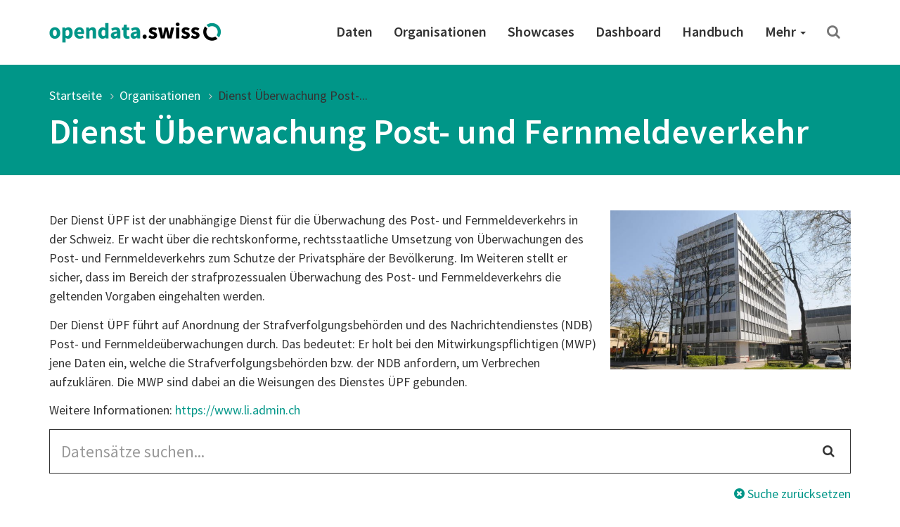

--- FILE ---
content_type: text/html; charset=utf-8
request_url: https://opendata.swiss/de/organization/dienst-ueberwachung-post-und-fernmeldeverkehr-uepf?political_level=confederation
body_size: 41991
content:
<!DOCTYPE html>
<html lang="de">  
  <head>
    <meta charset="utf-8" />
    <meta name="generator" content="ckan 2.11.4" />
    <meta name="viewport" content="width=device-width, initial-scale=1.0" />
    <meta http-equiv="X-UA-Compatible" content="IE=edge" />
    

     
    
    <title>
Dienst Überwachung Post- und Fernmeldeverkehr | opendata.swiss
</title>

    <link rel="shortcut icon" href="/images/favicon-128.png" />

     
    
    <link rel="preconnect" href="https://fonts.gstatic.com">
    <link href="https://fonts.googleapis.com/css2?family=Source+Sans+Pro:wght@400;600&display=swap" rel="stylesheet">
    <link rel="stylesheet" href="/dist/app.css" />
    <link rel="stylesheet" href="/dist/ogdch.css" />
    
<link rel='stylesheet' id='app-css' href='/dist/auto-complete.css' type='text/css' media='all'/>
<link rel='stylesheet' id='app-css' href='/dist/ogdch-auto-complete.css' type='text/css' media='all'/>


  </head>
  <body
    class="page-template-default page page-id-306 logged-in admin-bar no-customize-support"
  >
    
    <nav class="navbar navbar-default" id="main-navigation">
  <div class="container">
    <!-- Brand and toggle get grouped for better mobile display -->
    <div class="navbar-header">
      <button type="button" class="navbar-toggle collapsed" data-toggle="collapse" data-target="#main-navigation-collapse">
        <span class="sr-only">Toggle navigation</span>
        <span class="icon-bar"></span>
        <span class="icon-bar"></span>
        <span class="icon-bar"></span>
      </button>
      <a class="navbar-brand" href="/de">
        <img src="/images/logo_horizontal.png" class="navbar-brand-image" alt="opendata.swiss" title="opendata.swiss" />
      </a>
    </div>
    <!-- Collect the nav links, forms, and other content for toggling -->
    <div id="main-navigation-collapse" class="collapse navbar-collapse" role="navigation">
      <div class="menu-mainnavigation-en-container">
        <ul id="menu-mainnavigation-en" class="nav navbar-nav navbar-right">
          
          <!-- Static links -->
          <li class="menu-item menu-item-type-custom menu-item-object-custom">
            <a title="Daten" href="/de/dataset">
              Daten
            </a>
          </li>
          <li class="menu-item menu-item-type-custom menu-item-object-custom">
            <a title="Organisationen" href="/de/organization">
              Organisationen
            </a>
          </li>
          <li class="menu-item menu-item-type-custom menu-item-object-custom">
            <a title="Showcases" href="/de/showcase">
              Showcases
            </a>
          </li>
    
          <!-- get static page menu from WP -->
          
            <li class="menu-item 
                       menu-item-type-custom
                       menu-item-object-custom
                       
            ">
              <a title="Dashboard"
                 href="https://dashboard.opendata.swiss/de/"
                 
              >
                Dashboard
                
              </a>
    
              
            </li>
          
            <li class="menu-item 
                       menu-item-type-custom
                       menu-item-object-custom
                       
            ">
              <a title="Handbuch"
                 href="https://handbook.opendata.swiss/de"
                 
              >
                Handbuch
                
              </a>
    
              
            </li>
          
            <li class="menu-item 
                       menu-item-type-post_type
                       menu-item-object-post_type
                       menu-item-has-children dropdown
            ">
              <a title="Mehr"
                 href="/de/about"
                 class="dropdown-toggle" data-toggle="dropdown" aria-haspopup="true"
              >
                Mehr
                <span class="caret"></span>
              </a>
    
              
                <ul role="menu" class="dropdown-menu">
                  
                    <li class="menu-item 
                               menu-item-type-post_type
                               menu-item-object-post_type
                               
                    ">
                      <a title="Einstiegshilfe"
                         href="/de/getting-started"
                         
                      >
                        Einstiegshilfe
                        
                      </a>
    
                      
                    </li>
                  
                    <li class="menu-item 
                               menu-item-type-post_type
                               menu-item-object-post_type
                               
                    ">
                      <a title="Häufig gestellte Fragen (FAQ)"
                         href="/de/faq"
                         
                      >
                        Häufig gestellte Fragen (FAQ)
                        
                      </a>
    
                      
                    </li>
                  
                    <li class="menu-item 
                               menu-item-type-post_type
                               menu-item-object-post_type
                               
                    ">
                      <a title="Nutzungsbedingungen"
                         href="/de/terms-of-use"
                         
                      >
                        Nutzungsbedingungen
                        
                      </a>
    
                      
                    </li>
                  
                    <li class="menu-item 
                               menu-item-type-post_type
                               menu-item-object-post_type
                               
                    ">
                      <a title="OGD-Community"
                         href="/de/community"
                         
                      >
                        OGD-Community
                        
                      </a>
    
                      
                    </li>
                  
                    <li class="menu-item 
                               menu-item-type-post_type
                               menu-item-object-post_type
                               
                    ">
                      <a title="Presse und Medien"
                         href="/de/press"
                         
                      >
                        Presse und Medien
                        
                      </a>
    
                      
                    </li>
                  
                    <li class="menu-item 
                               menu-item-type-post_type
                               menu-item-object-post_type
                               menu-item-has-children dropdown-submenu
                    ">
                      <a title="Über uns"
                         href="/de/about"
                         class="dropdown-toggle" data-toggle="dropdown" aria-haspopup="true"
                      >
                        Über uns
                        <span class="caret"></span>
                      </a>
    
                      
                        <ul role="menu" class="dropdown-menu">
                          
                            <li class="menu-item 
                                       menu-item-type-post_type
                                       menu-item-object-post_type
                            ">
                              <a title="Das Portal"
                                 href="/de/about">
                                Das Portal
                              </a>
                            </li>
                          
                            <li class="menu-item 
                                       menu-item-type-post_type
                                       menu-item-object-post_type
                            ">
                              <a title="Entstehung des Portals"
                                 href="/de/history">
                                Entstehung des Portals
                              </a>
                            </li>
                          
                            <li class="menu-item 
                                       menu-item-type-post_type
                                       menu-item-object-post_type
                            ">
                              <a title="Blick in die Zukunft"
                                 href="/de/future">
                                Blick in die Zukunft
                              </a>
                            </li>
                          
                        </ul>
                      
                    </li>
                  
                    <li class="menu-item 
                               menu-item-type-post_type
                               menu-item-object-post_type
                               
                    ">
                      <a title="Kontakt"
                         href="/de/contact"
                         
                      >
                        Kontakt
                        
                      </a>
    
                      
                    </li>
                  
                </ul>
              
            </li>
          
    
          <!-- Search -->
          <li class="search">
            <a href="/de/dataset" title="Suchen">
              <i class="fa fa-search" aria-hidden="true"></i>
            </a>
          </li>
    
        </ul>
      </div>
    </div>
    <!-- /.navbar-collapse -->
  </div>
  <!-- /.container -->
</nav>
 
    <header class="page-header">
      <div class="container">
        <ol class="breadcrumb">
          <li class="item-home">
            <a
              class="bread-link bread-home"
              href="/de/"
              title="Startseite"
            >
              Startseite
            </a>
          </li>
          
<li ><a href="/de/organization">Organisationen</a></li>
<li class="active"><a href="">Dienst Überwachung Post-...</a></li>

        </ol>
        
          <h1>
Dienst Überwachung Post- und Fernmeldeverkehr
</h1>
        
      </div>
    </header>
     
    <div class="container">
      <main class="row">
        <article
          class="col-xs-12 post-306 page type-page status-publish hentry"
        >
          <div class="entry-content">
            
<section class="container description">
  <div class="row">
    <div class="col-xs-12">
      
      <img src="https://ckan.opendata.swiss/uploads/group/2024-02-20-152522.170539Bild-Gebaude.png" class="logo pull-right-md" alt="Dienst Überwachung Post- und Fernmeldeverkehr" />
      

      
        <p>Der Dienst ÜPF ist der unabhängige Dienst für die Überwachung des Post- und Fernmeldeverkehrs in der Schweiz. Er wacht über die rechtskonforme, rechtsstaatliche Umsetzung von Überwachungen des Post- und Fernmeldeverkehrs zum Schutze der Privatsphäre der Bevölkerung. Im Weiteren stellt er sicher, dass im Bereich der strafprozessualen Überwachung des Post- und Fernmeldeverkehrs die geltenden Vorgaben eingehalten werden.</p>
<p>Der Dienst ÜPF führt auf Anordnung der Strafverfolgungsbehörden und des Nachrichtendienstes (NDB) Post- und Fernmeldeüberwachungen durch. Das bedeutet: Er holt bei den Mitwirkungspflichtigen (MWP) jene Daten ein, welche die Strafverfolgungsbehörden bzw. der NDB anfordern, um Verbrechen aufzuklären. Die MWP sind dabei an die Weisungen des Dienstes ÜPF gebunden.</p>

      

      
      <p>Weitere Informationen: <a href="https://www.li.admin.ch">https://www.li.admin.ch</a></p>
      

    </div>
  </div>
</section>
<form id="dataset-search-form" class="search-form" method="get" data-module="select-switch">
  <section class="container">
    <div class="row">
      <div class="col-xs-12">
        <form class="search-form" method="get" data-module="select-switch">
  <div class="form-group has-feedback">
    <input id="ogdch_search" 
           type="search" 
           class="form-control input-lg" 
           name="q" 
           value=""
           autocomplete="off" 
           placeholder="Datensätze suchen..."/>
    <i class="fa fa-search form-control-feedback" aria-hidden="true"></i>
  </div>
  <div class="reset-search">
    <a href="/de/dataset"><i class="fa fa-times-circle" aria-hidden="true"></i> Suche zurücksetzen</a>
  </div>
  <span>
    
         <input type="hidden" name="political_level" value="confederation"/>
    
    </span>
</form>

      </div>
    </div>
    <div class="row">
      <div class="col-md-3 facet-filters">
        <h2 class="sr-only">Search Filter</h2>
        
  <section class="facet-filter">
    <a role="button" data-toggle="collapse" class="facet-linked_data-collapse-button facet-toggle collapsed" href="#facet-linked_data-collapse" aria-expanded="false" aria-controls="facet--collapse">
      <h3>Linked Data <i class="fa fa-angle-down"></i></h3>
    </a>
    <h3 class="facet-header">
      Linked Data
    </h3>
    <div id="facet-linked_data-collapse" class="collapse facet-collapse">
    <nav>
      
        <ul class="nav nav-pills nav-stacked
          
          ">
          
            Zu dieser Suche gibt es keine Linked Data
          
          
        </ul>
      
      
    </nav>
    
    </div>
  </section>

  <section class="facet-filter">
    <a role="button" data-toggle="collapse" class="facet-groups-collapse-button facet-toggle collapsed" href="#facet-groups-collapse" aria-expanded="false" aria-controls="facet--collapse">
      <h3>Kategorien <i class="fa fa-angle-down"></i></h3>
    </a>
    <h3 class="facet-header">
      Kategorien
    </h3>
    <div id="facet-groups-collapse" class="collapse facet-collapse">
    <nav>
      
        <ul class="nav nav-pills nav-stacked
          
          ">
          
          
            
            <li class="nav-item break-word ">
              
                <a href="/de/organization/dienst-ueberwachung-post-und-fernmeldeverkehr-uepf?political_level=confederation&amp;groups=just" title="Justiz, Rechtssystem und öffentliche Sicherheit">
              
              
                Justiz, Rechtssystem und öffentliche Sicherheit
              
                <span class="small">4</span>
              </a>
            </li>
            
          
        </ul>
      
      
    </nav>
    
    </div>
  </section>

  <section class="facet-filter">
    <a role="button" data-toggle="collapse" class="facet-keywords_de-collapse-button facet-toggle collapsed" href="#facet-keywords_de-collapse" aria-expanded="false" aria-controls="facet--collapse">
      <h3>Schlagwörter <i class="fa fa-angle-down"></i></h3>
    </a>
    <h3 class="facet-header">
      Schlagwörter
    </h3>
    <div id="facet-keywords_de-collapse" class="collapse facet-collapse">
    <nav>
      
        <ul class="list-inline tags">
          
          
            
            <li class="nav-item break-word ">
                <a href="/de/organization/dienst-ueberwachung-post-und-fernmeldeverkehr-uepf?political_level=confederation&amp;keywords_de=fernmeldeverkehr" class="label label-primary-gray">
                fernmeldeverkehr
                <span class="small">4</span>
              </a>
            </li>
            
          
            
            <li class="nav-item break-word ">
                <a href="/de/organization/dienst-ueberwachung-post-und-fernmeldeverkehr-uepf?political_level=confederation&amp;keywords_de=uberwachung" class="label label-primary-gray">
                uberwachung
                <span class="small">4</span>
              </a>
            </li>
            
          
            
            <li class="nav-item break-word ">
                <a href="/de/organization/dienst-ueberwachung-post-und-fernmeldeverkehr-uepf?political_level=confederation&amp;keywords_de=kriminalitat" class="label label-primary-gray">
                kriminalitat
                <span class="small">3</span>
              </a>
            </li>
            
          
            
            <li class="nav-item break-word ">
                <a href="/de/organization/dienst-ueberwachung-post-und-fernmeldeverkehr-uepf?political_level=confederation&amp;keywords_de=sicherheit" class="label label-primary-gray">
                sicherheit
                <span class="small">3</span>
              </a>
            </li>
            
          
            
            <li class="nav-item break-word ">
                <a href="/de/organization/dienst-ueberwachung-post-und-fernmeldeverkehr-uepf?political_level=confederation&amp;keywords_de=auskunfte" class="label label-primary-gray">
                auskunfte
                <span class="small">1</span>
              </a>
            </li>
            
          
            
            <li class="nav-item break-word ">
                <a href="/de/organization/dienst-ueberwachung-post-und-fernmeldeverkehr-uepf?political_level=confederation&amp;keywords_de=bupf" class="label label-primary-gray">
                bupf
                <span class="small">1</span>
              </a>
            </li>
            
          
            
            <li class="nav-item break-word ">
                <a href="/de/organization/dienst-ueberwachung-post-und-fernmeldeverkehr-uepf?political_level=confederation&amp;keywords_de=postverkehr" class="label label-primary-gray">
                postverkehr
                <span class="small">1</span>
              </a>
            </li>
            
          
            
            <li class="nav-item break-word ">
                <a href="/de/organization/dienst-ueberwachung-post-und-fernmeldeverkehr-uepf?political_level=confederation&amp;keywords_de=statistik" class="label label-primary-gray">
                statistik
                <span class="small">1</span>
              </a>
            </li>
            
          
            
            <li class="nav-item break-word ">
                <a href="/de/organization/dienst-ueberwachung-post-und-fernmeldeverkehr-uepf?political_level=confederation&amp;keywords_de=strafverfolgungsbehorden" class="label label-primary-gray">
                strafverfolgungsbehorden
                <span class="small">1</span>
              </a>
            </li>
            
          
            
            <li class="nav-item break-word ">
                <a href="/de/organization/dienst-ueberwachung-post-und-fernmeldeverkehr-uepf?political_level=confederation&amp;keywords_de=uberwachungsmassnahmen" class="label label-primary-gray">
                uberwachungsmassnahmen
                <span class="small">1</span>
              </a>
            </li>
            
          
            
          
        </ul>
      
      
        
          <ul class="list-inline tags collapse" id="collapsekeywords_deFacets">
        
          
            
          
            
          
            
          
            
          
            
          
            
          
            
          
            
          
            
          
            
          
            
              <li class="nav-item break-word ">
                
                  <a href="/de/organization/dienst-ueberwachung-post-und-fernmeldeverkehr-uepf?political_level=confederation&amp;keywords_de=auskunfte" class="label label-primary-gray">
                    auskunfte
                    <span class="small">1</span></a>
                
              </li>
            
          
        </ul>
      
    </nav>
    
      <p><a data-toggle="collapse" href="#collapsekeywords_deFacets" role="button"
            aria-expanded="false" aria-controls="collapsekeywords_deFacets"
            class="btn btn-default-gray btn-xs facets-show-more">
        <span class="facets-show-more-text">
            <i class="fa fa-angle-down"></i>
            Zeige mehr Schlagwörter
        </span>
        <span class="facets-show-less-text">
            <i class="fa fa-angle-up"></i>
            Zeige weniger Schlagwörter
        </span>
      </a></p>
    
    </div>
  </section>

  <section class="facet-filter">
    <a role="button" data-toggle="collapse" class="facet-political_level-collapse-button facet-toggle collapsed" href="#facet-political_level-collapse" aria-expanded="false" aria-controls="facet--collapse">
      <h3>Politische Ebenen <i class="fa fa-angle-down"></i></h3>
    </a>
    <h3 class="facet-header">
      Politische Ebenen
    </h3>
    <div id="facet-political_level-collapse" class="collapse facet-collapse">
    <nav>
      
        <ul class="nav nav-pills nav-stacked
          
          ">
          
          
            
            <li class="nav-item break-word active">
              
                <a href="/de/organization/dienst-ueberwachung-post-und-fernmeldeverkehr-uepf" title="confederation">
              
              
                Bund
              
                <span class="small">4</span>
              </a>
            </li>
            
          
        </ul>
      
      
    </nav>
    
    </div>
  </section>

  <section class="facet-filter">
    <a role="button" data-toggle="collapse" class="facet-res_license-collapse-button facet-toggle collapsed" href="#facet-res_license-collapse" aria-expanded="false" aria-controls="facet--collapse">
      <h3>Nutzungsbedingungen <i class="fa fa-angle-down"></i></h3>
    </a>
    <h3 class="facet-header">
      Nutzungsbedingungen
    </h3>
    <div id="facet-res_license-collapse" class="collapse facet-collapse">
    <nav>
      
        <ul class="nav nav-pills nav-stacked
          res_license
          ">
          
          
            
            <li class="nav-item break-word ">
              
                <a href="/de/organization/dienst-ueberwachung-post-und-fernmeldeverkehr-uepf?political_level=confederation&amp;res_license=https%3A%2F%2Fopendata.swiss%2Fterms-of-use%23terms_open"
                   title="">
              
              
                <img src="/images/terms/terms_open.png"
                     onerror="this.onerror=null;this.src='static/images/terms/terms_open.png'"
                     alt="Open use"
                     title="Open use"/>
              
                <span class="small">4</span>
              </a>
            </li>
            
          
        </ul>
      
      
    </nav>
    
    </div>
  </section>

  <section class="facet-filter">
    <a role="button" data-toggle="collapse" class="facet-res_format-collapse-button facet-toggle collapsed" href="#facet-res_format-collapse" aria-expanded="false" aria-controls="facet--collapse">
      <h3>Formate <i class="fa fa-angle-down"></i></h3>
    </a>
    <h3 class="facet-header">
      Formate
    </h3>
    <div id="facet-res_format-collapse" class="collapse facet-collapse">
    <nav>
      
        <ul class="list-inline tags">
          
          
            
            <li class="nav-item break-word ">
                <a href="/de/organization/dienst-ueberwachung-post-und-fernmeldeverkehr-uepf?political_level=confederation&amp;res_format=XLS" class="label label-default">
                XLS
                <span class="small">4</span>
              </a>
            </li>
            
          
            
            <li class="nav-item break-word ">
                <a href="/de/organization/dienst-ueberwachung-post-und-fernmeldeverkehr-uepf?political_level=confederation&amp;res_format=CSV" class="label label-default">
                CSV
                <span class="small">3</span>
              </a>
            </li>
            
          
            
            <li class="nav-item break-word ">
                <a href="/de/organization/dienst-ueberwachung-post-und-fernmeldeverkehr-uepf?political_level=confederation&amp;res_format=JSON" class="label label-default">
                JSON
                <span class="small">3</span>
              </a>
            </li>
            
          
            
            <li class="nav-item break-word ">
                <a href="/de/organization/dienst-ueberwachung-post-und-fernmeldeverkehr-uepf?political_level=confederation&amp;res_format=N%2FA" class="label label-default">
                N/A
                <span class="small">1</span>
              </a>
            </li>
            
          
        </ul>
      
      
    </nav>
    
    </div>
  </section>


      </div>
      <div class="col-md-9">
        <div class="search-result-title clearfix">
          <h2>
            4 Datensätze gefunden
          </h2>
          <!-- Sort Options -->
<div class="form-group form-inline header-md-vertical-center sortby">
  <label for="field-order-by">Sortieren nach</label>
  <select class="form-control" id="field-order-by" name="sort" onchange="this.form.submit()">
    
    
    <option value="score desc, metadata_modified desc">Relevanz</option>
    
    
    
    <option value="max(res_latest_issued, res_latest_modified) desc">Daten zuletzt geändert</option>
    
    
    
    <option value="max(issued, modified) desc">Metadaten zuletzt geändert</option>
    
    
    
    <option value="title_string_de asc">Name aufsteigend</option>
    
    
    
    <option value="title_string_de desc">Name absteigend</option>
    
    
  </select>
</div>

        </div>
        <ul class="list-unstyled">
            <li class="dataset-item">
  <div class="dataset-content">
    <h3 class="dataset-heading">
      <a href="/de/dataset/statistik-2024-zum-einsatz-von-imsi-catchern-und-govware">Statistik 2024 zum Einsatz von IMSI-Catchern und GovWare</a>
      
    </h3>
    
    <p class="small"><span class="organization">Dienst Überwachung Post- und Fernmeldeverkehr</span><br />
     
       Justiz, Rechtssystem und öffentliche Sicherheit 
    </p>
     
      <p>Die Schweizer Strafverfolgungsbehörden und der Nachrichtendienst des Bundes (NDB) können zur Aufklärung von schweren Straftaten gestützt auf die Strafprozessordnung bzw. auf das...</p>

    
  </div>

  <p class="small">Zuletzt aktualisiert: 29. April 2025</p>

  <ul class="dataset-resources-keywords list-inline tags">
    
    
    <li>
      <small
        ><span class="label label-default" title="CSV"
          >CSV</span
        ></small
      >
    </li>
    
    <li>
      <small
        ><span class="label label-default" title="JSON"
          >JSON</span
        ></small
      >
    </li>
    
    <li>
      <small
        ><span class="label label-default" title="XLS"
          >XLS</span
        ></small
      >
    </li>
    
    
    
    
    <li>
      <small
        ><span class="label label-primary-gray" title="fernmeldeverkehr"
          >fernmeldeverkehr</span
        ></small
      >
    </li>
    
    <li>
      <small
        ><span class="label label-primary-gray" title="kriminalitat"
          >kriminalitat</span
        ></small
      >
    </li>
    
    <li>
      <small
        ><span class="label label-primary-gray" title="sicherheit"
          >sicherheit</span
        ></small
      >
    </li>
    
    <li>
      <small
        ><span class="label label-primary-gray" title="uberwachung"
          >uberwachung</span
        ></small
      >
    </li>
    
  </ul>
  

</li>

            <li class="dataset-item">
  <div class="dataset-content">
    <h3 class="dataset-heading">
      <a href="/de/dataset/statistiken-dienst-uberwachung-post-und-fernmeldeverkehr-upf-2011-bis-2023">Statistiken Dienst Überwachung Post- und Fernmeldeverkehr ÜPF 2011 bis 2023</a>
      
    </h3>
    
    <p class="small"><span class="organization">Dienst Überwachung Post- und Fernmeldeverkehr</span><br />
     
       Justiz, Rechtssystem und öffentliche Sicherheit 
    </p>
     
      <p>Die Schweizer Strafverfolgungsbehörden und der Nachrichtendienst des Bundes (NDB) können zur Aufklärung von schweren Straftaten gestützt auf die Strafprozessordnung bzw. auf das...</p>

    
  </div>

  <p class="small">Zuletzt aktualisiert: 8. Mai 2024</p>

  <ul class="dataset-resources-keywords list-inline tags">
    
    
    <li>
      <small
        ><span class="label label-default" title="XLS"
          >XLS</span
        ></small
      >
    </li>
    
    <li>
      <small
        ><span class="label label-default" title=""
          ></span
        ></small
      >
    </li>
    
    
    
    
    <li>
      <small
        ><span class="label label-primary-gray" title="bupf"
          >bupf</span
        ></small
      >
    </li>
    
    <li>
      <small
        ><span class="label label-primary-gray" title="fernmeldeverkehr"
          >fernmeldeverkehr</span
        ></small
      >
    </li>
    
    <li>
      <small
        ><span class="label label-primary-gray" title="postverkehr"
          >postverkehr</span
        ></small
      >
    </li>
    
    <li>
      <small
        ><span class="label label-primary-gray" title="statistik"
          >statistik</span
        ></small
      >
    </li>
    
    <li>
      <small
        ><span class="label label-primary-gray" title="strafverfolgungsbehorden"
          >strafverfolgungsbehorden</span
        ></small
      >
    </li>
    
    <li>
      <small
        ><span class="label label-primary-gray" title="uberwachung"
          >uberwachung</span
        ></small
      >
    </li>
    
    <li>
      <small
        ><span class="label label-primary-gray" title="uberwachungsmassnahmen"
          >uberwachungsmassnahmen</span
        ></small
      >
    </li>
    
    <li>
      <small
        ><span class="label label-primary-gray" title="upf"
          >upf</span
        ></small
      >
    </li>
    
  </ul>
  

</li>

            <li class="dataset-item">
  <div class="dataset-content">
    <h3 class="dataset-heading">
      <a href="/de/dataset/detaillierte-statistik-2024-der-auskunfte-im-rahmen-der-uberwachung-des-post-und-fernmeldeverke">Detaillierte Statistik 2024 der Auskünfte im Rahmen der Überwachung des Post- und Fernmeldeverkehrs</a>
      
    </h3>
    
    <p class="small"><span class="organization">Dienst Überwachung Post- und Fernmeldeverkehr</span><br />
     
       Justiz, Rechtssystem und öffentliche Sicherheit 
    </p>
     
      <p>Die Schweizer Strafverfolgungsbehörden und der Nachrichtendienst des Bundes (NDB) können zur Aufklärung von schweren Straftaten gestützt auf die Strafprozessordnung bzw. auf das...</p>

    
  </div>

  <p class="small">Zuletzt aktualisiert: 29. April 2025</p>

  <ul class="dataset-resources-keywords list-inline tags">
    
    
    <li>
      <small
        ><span class="label label-default" title="CSV"
          >CSV</span
        ></small
      >
    </li>
    
    <li>
      <small
        ><span class="label label-default" title="XLS"
          >XLS</span
        ></small
      >
    </li>
    
    <li>
      <small
        ><span class="label label-default" title="JSON"
          >JSON</span
        ></small
      >
    </li>
    
    
    
    
    <li>
      <small
        ><span class="label label-primary-gray" title="auskunfte"
          >auskunfte</span
        ></small
      >
    </li>
    
    <li>
      <small
        ><span class="label label-primary-gray" title="fernmeldeverkehr"
          >fernmeldeverkehr</span
        ></small
      >
    </li>
    
    <li>
      <small
        ><span class="label label-primary-gray" title="kriminalitat"
          >kriminalitat</span
        ></small
      >
    </li>
    
    <li>
      <small
        ><span class="label label-primary-gray" title="sicherheit"
          >sicherheit</span
        ></small
      >
    </li>
    
    <li>
      <small
        ><span class="label label-primary-gray" title="uberwachung"
          >uberwachung</span
        ></small
      >
    </li>
    
  </ul>
  

</li>

            <li class="dataset-item">
  <div class="dataset-content">
    <h3 class="dataset-heading">
      <a href="/de/dataset/detaillierte-statistik-2024-der-uberwachungen-im-post-und-fernmeldeverkehr">Detaillierte Statistik 2024 der Überwachungen im Post- und Fernmeldeverkehr</a>
      
    </h3>
    
    <p class="small"><span class="organization">Dienst Überwachung Post- und Fernmeldeverkehr</span><br />
     
       Justiz, Rechtssystem und öffentliche Sicherheit 
    </p>
     
      <p>Die Schweizer Strafverfolgungsbehörden und der Nachrichtendienst des Bundes (NDB) können zur Aufklärung von schweren Straftaten gestützt auf die Strafprozessordnung bzw. auf das...</p>

    
  </div>

  <p class="small">Zuletzt aktualisiert: 29. April 2025</p>

  <ul class="dataset-resources-keywords list-inline tags">
    
    
    <li>
      <small
        ><span class="label label-default" title="JSON"
          >JSON</span
        ></small
      >
    </li>
    
    <li>
      <small
        ><span class="label label-default" title="CSV"
          >CSV</span
        ></small
      >
    </li>
    
    <li>
      <small
        ><span class="label label-default" title="XLS"
          >XLS</span
        ></small
      >
    </li>
    
    
    
    
    <li>
      <small
        ><span class="label label-primary-gray" title="fernmeldeverkehr"
          >fernmeldeverkehr</span
        ></small
      >
    </li>
    
    <li>
      <small
        ><span class="label label-primary-gray" title="kriminalitat"
          >kriminalitat</span
        ></small
      >
    </li>
    
    <li>
      <small
        ><span class="label label-primary-gray" title="sicherheit"
          >sicherheit</span
        ></small
      >
    </li>
    
    <li>
      <small
        ><span class="label label-primary-gray" title="uberwachung"
          >uberwachung</span
        ></small
      >
    </li>
    
  </ul>
  

</li>

        </ul>
        <!-- Pagination -->
        
        <!-- end of pagination -->
      </div>
    </div>
  </section>
</form>


          </div>
        </article>
      </main>
    </div>
     <!-- Contribute -->
<section class="contribute inverted-container">
  <div class="container">
    <div class="row">
      <div class="col-lg-3 col-md-4 col-xs-12 ">
        <h2>Mitmachen</h2>
      </div>
      <div class="col-lg-9 col-md-8 col-xs-12 ">
        <div class="col-xs-12 buttons">
          <a
            class="btn btn-default-inverted"
            href="https://handbook.opendata.swiss/de/"
            role="button"
          >
            Publizieren Sie Daten</a
          >
          <a
            class="btn btn-default-inverted last"
            href="/de/contact"
            role="button"
          >Zeigen Sie uns Ihren Showcase</a
          >
        </div>
        <div class="col-xs-12 buttons">
          <a
            class="btn-social-media"
            href="https://twitter.com/opendataswiss"
            role="button"
            title="Twitter"
          ><img title="Logo: X" src="/images/x.svg" alt="Logo: X" />
          </a>
          <a
            class="btn-social-media"
            href="https://www.linkedin.com/showcase/opendata-swiss/"
            role="button"
            title="Linkedin"
          ><img title="Logo: LinkedIn" src="/images/linkedin.svg" alt="Logo: LinkedIn" />
          </a>
          <a
            class="btn-social-media"
            href="https://www.facebook.com/people/opendataswiss/61558495974785/"
            role="button"
            title="Facebook"
          ><img title="Logo: Facebook" src="/images/facebook.svg" alt="Logo: Facebook" />
          </a>
          <a
            class="btn-social-media"
            href="https://www.instagram.com/opendata.swiss/"
            role="button"
            title="Instagram"
          ><img title="Logo: Instagram" src="/images/instagram.svg" alt="Logo: Instagram" />
          </a>
          
          <a
            class="btn btn-default-inverted last"
            href="https://www.bfs.admin.ch/bfs/de/home/dienstleistungen/ogd/gemeinschaft/newsmail.html"
            role="button"
          >
            NewsMail abonnieren
          </a>
          
        </div>
      </div>
    </div>
  </div>
</section>

<footer class="page-footer">
  <div class="container">
    <div class="row">
      <div class="col-sm-3 col-xs-6">
        <a href="/de/dataset">
          <div class="statsnumber">
            14222 <i class="fa fa-files-o"></i>
          </div>
          <p>Datensätze</p>
        </a>
      </div>
      <div class="col-sm-3 col-xs-6">
        <a href="/de/organization">
          <div class="statsnumber">
            159 <i class="fa fa-users"></i>
          </div>
          <p>Organisationen</p>
        </a>
      </div>
      <div class="col-sm-3 col-xs-6">
        <a href="/de/group">
          <div class="statsnumber">
            14 <i class="fa fa-tags"></i>
          </div>
          <p>Kategorien</p>
        </a>
      </div>
      <div class="col-sm-3 col-xs-6">
        <a href="/de/showcase">
          <div class="statsnumber">
            115 <i class="fa fa-puzzle-piece"></i>
          </div>
          <p>Showcases</p>
        </a>
      </div>
    </div>
    <div class="row top-buffer">
      <div class="col-xs-12 col-md-6 bottom-buffer">
        <h2>
          Ein Gemeinschaftsprojekt von Bund und Kantonen
        </h2>
        <p class="small">
          Das Portal opendata.swiss ist ein gemeinsames Projekt von Bund, Kantonen, Gemeinden und weiteren Organisationen mit einem staatlichen Auftrag. Es stellt der Allgemeinheit offene Behördendaten in einem zentralen Katalog zur Verfügung. Das Bundesamt für Statistik betreibt opendata.swiss.
        </p>
      </div>
      <div id="logos" class="col-xs-12 col-md-6">
        <img
          class="logo-confederation"
          title="Logo: Schweizerische Eidgenossenschaft"
          src="/images/logo-confederation.png"
        />
        <img
          class="logo-egovernment"
          title="Logo: Digital Public Services Switzerland"
          src="/images/logo-dvs.png"
        />
      </div>
    </div>
  </div>
</footer>
<div class="page-footer-navigation">
  <div class="container">
    <div class="language-switcher">
  <div class="btn-group dropup">
    <button
      type="button"
      class="btn btn-default dropdown-toggle"
      data-toggle="dropdown"
      aria-haspopup="true"
      aria-expanded="false"
    >
      Deutsch <span class="caret"></span>
    </button>
    <ul class="dropdown-menu" role="menu">
       
      <li class="active">
        
        <a href="/de/organization/dienst-ueberwachung-post-und-fernmeldeverkehr-uepf">
          Deutsch
        </a>
      </li>
       
      </li>

      <li class="">
        
        <a href="/en/organization/dienst-ueberwachung-post-und-fernmeldeverkehr-uepf">
          English
        </a>
      </li>
       
      </li>

      <li class="">
        
        <a href="/fr/organization/dienst-ueberwachung-post-und-fernmeldeverkehr-uepf">
          Français
        </a>
      </li>
       
      </li>

      <li class="">
        
        <a href="/it/organization/dienst-ueberwachung-post-und-fernmeldeverkehr-uepf">
          Italiano
        </a>
      </li>
      
    </ul>
  </div>
</div>

    <div class="footer-navigation">
      <ul class="list-inline small">
        <li><a href="/de/about">Über das Portal</a></li>
        <li><a href="/de/contact">Kontakt</a></li>
        <li><a href="/de/dataset">Daten</a></li>
        <li>
          <a href="/de/organization"
          >Organisationen</a
          >
        </li>
        <li>
          <a href="/de/showcase">Showcases</a>
        </li>
        <li>
          <a href="/de/terms-of-use">Nutzungsbedingungen</a>
        </li>
        <li>
          <a href="/de/legal-framework"
          >Rechtliche Hinweise</a
          >
        </li>
        <li>
          <a href="https://github.com/opendata-swiss">Quellcode</a>
        </li>
      </ul>
    </div>
  </div>
</div>

    
      <!-- Matomo Snippet -->
      <script type="text/javascript">
        var _paq = _paq || [];
        _paq.push(['trackPageView']);
        _paq.push(['enableLinkTracking']);
        (function() {
          var u="https://opendata.opsone-analytics.ch/";
          _paq.push(['setTrackerUrl', u+'piwik.php']);
          _paq.push(['setSiteId', 1]);
          var d=document, g=d.createElement('script'), s=d.getElementsByTagName('script')[0];
          g.type='text/javascript'; g.async=true; g.defer=true; g.src=u+'piwik.js'; s.parentNode.insertBefore(g,s);
        })();
        var customDimensionActionFormatId = 3;
        var customDimensionActionCategoryId = 4;
      </script>
      <noscript><p><img src="https://opendata.opsone-analytics.ch//piwik.php?idsite=1" style="border:0;" alt="" /></p></noscript>
      <!-- End Matomo Snippet -->
      <script type='text/javascript' src='/js/matomo-tracking.js' defer></script>

    
    
    <!-- HTML5 shim and Respond.js for IE8 support of HTML5 elements and media queries -->
    <!--[if lt IE 9]>
      <script src="https://oss.maxcdn.com/html5shiv/3.7.2/html5shiv.min.js?ver=3.7.2"></script>
      <script src="https://oss.maxcdn.com/respond/1.4.2/respond.min.js?ver=1.4.2"></script>
    <![endif]-->
    <script src="https://code.jquery.com/jquery-3.5.1.min.js" integrity="sha256-9/aliU8dGd2tb6OSsuzixeV4y/faTqgFtohetphbbj0=" crossorigin="anonymous"></script>
    <script
      src="https://maxcdn.bootstrapcdn.com/bootstrap/3.3.7/js/bootstrap.min.js"
      integrity="sha384-Tc5IQib027qvyjSMfHjOMaLkfuWVxZxUPnCJA7l2mCWNIpG9mGCD8wGNIcPD7Txa"
      crossorigin="anonymous"
      defer
    ></script>          
    
  <script type='text/javascript' src='/js/auto-complete.js' defer></script>
<script type='text/javascript' src='/js/ogdch-auto-complete.js' defer></script>

  <script type='text/javascript' src='/js/ogdch-show-more.js' defer></script>

  </body>
</html>
